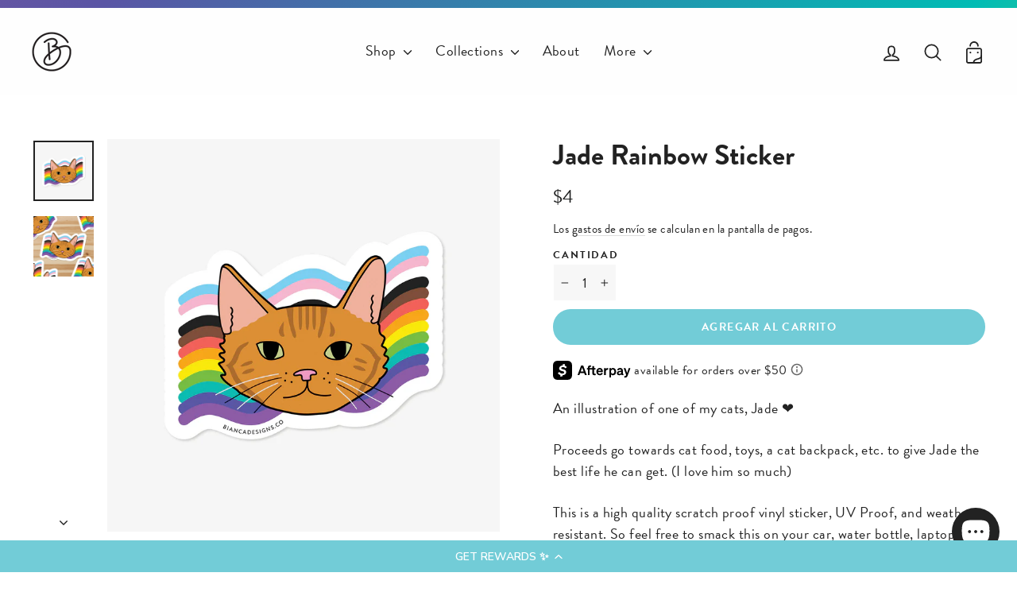

--- FILE ---
content_type: text/javascript
request_url: https://www.biancadesigns.co/cdn/shop/t/22/assets/custom.js?v=104750661108029356491747096537
body_size: -361
content:
$(document).ready(function(){$("ul.tabs").each(function(){var active,content,links=$(this).find("a");active=links.first().addClass("active"),content=$(active.attr("href")),links.not(":first").each(function(){$($(this).attr("href")).hide()}),$(this).find("a").click(function(e){return active.removeClass("active"),content.hide(),active=$(this),content=$($(this).attr("href")),active.addClass("active"),content.show(),!1})})}),$("html").addClass("js"),$(document).ready(function(){$(".smooth-scroll").on("click",function(evt){evt.preventDefault(),$("html, body").animate({scrollTop:$($(this).attr("href")).offset().top},500)})}),$(document).ready(function(){$("a.btn").addClass("rainbow-btn"),$("a.btn").removeClass("btn")});
//# sourceMappingURL=/cdn/shop/t/22/assets/custom.js.map?v=104750661108029356491747096537
